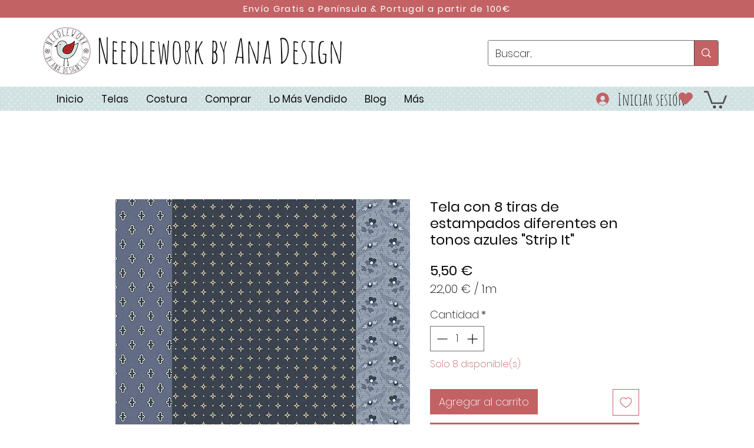

--- FILE ---
content_type: text/html; charset=utf-8
request_url: https://www.google.com/recaptcha/api2/aframe
body_size: 266
content:
<!DOCTYPE HTML><html><head><meta http-equiv="content-type" content="text/html; charset=UTF-8"></head><body><script nonce="sUAoeMYPfGCxqWRzvsbaeQ">/** Anti-fraud and anti-abuse applications only. See google.com/recaptcha */ try{var clients={'sodar':'https://pagead2.googlesyndication.com/pagead/sodar?'};window.addEventListener("message",function(a){try{if(a.source===window.parent){var b=JSON.parse(a.data);var c=clients[b['id']];if(c){var d=document.createElement('img');d.src=c+b['params']+'&rc='+(localStorage.getItem("rc::a")?sessionStorage.getItem("rc::b"):"");window.document.body.appendChild(d);sessionStorage.setItem("rc::e",parseInt(sessionStorage.getItem("rc::e")||0)+1);localStorage.setItem("rc::h",'1768661021016');}}}catch(b){}});window.parent.postMessage("_grecaptcha_ready", "*");}catch(b){}</script></body></html>